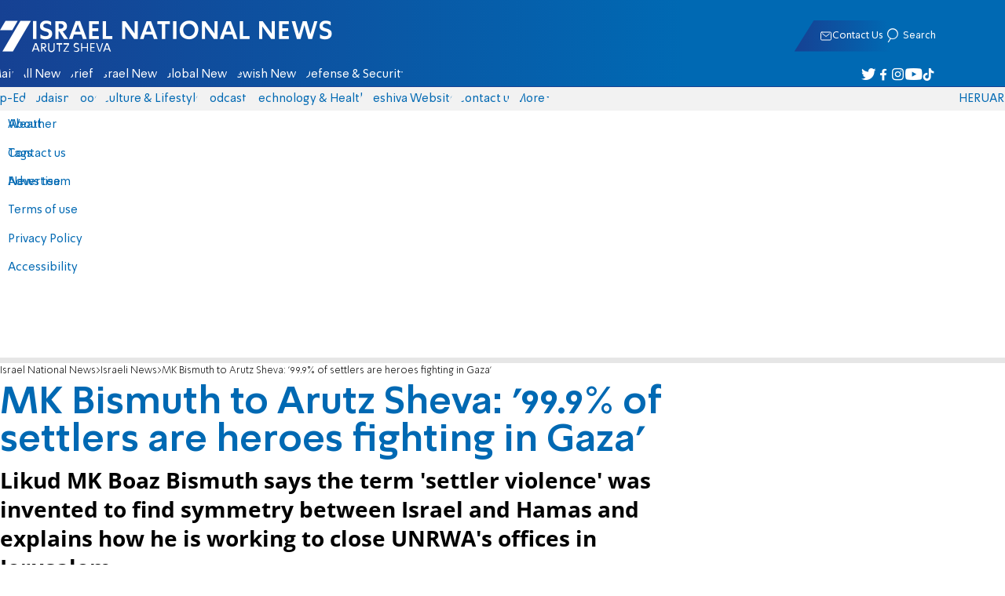

--- FILE ---
content_type: text/javascript; charset=utf-8
request_url: https://2.a7.org/_nuxt/DR0QKBcr.js
body_size: 393
content:
import{Fragment as s,__plugin_vue_export_helper_default as b,computed as i,createBlock as h,createCommentVNode as f,createElementBlock as t,createTextVNode as c,nuxt_link_default as k,openBlock as e,renderList as x,toDisplayString as o,unref as u,useHead as y,useI18n as g,withCtx as v}from"#entry";import{useBreadcrumbsSchema as B}from"./f58uUB9P.js";const N={class:"breadcrumbs","aria-label":"breadcrumbs"},S={key:0,class:"breadcrumbs-list"},L={__name:"Breadcrumbs",props:["breadcrumbs"],setup(l){const n=g(),d=l,_={name:n.t("general.newsSeven"),path:"/"},a=i(()=>[_,...d.breadcrumbs]);return y({script:[{type:"application/ld+json",children:JSON.stringify(B(a.value,n).breadcrumbList)}]}),(w,C)=>{const m=k;return e(),t("nav",N,[u(a).length>0?(e(),t("ul",S,[(e(!0),t(s,null,x(u(a),(r,p)=>(e(),t("li",{key:p},[r.path?(e(),h(m,{key:1,to:r.path},{default:v(()=>[c(o(r.name),1)]),_:2},1032,["to"])):(e(),t(s,{key:0},[c(o(r.name),1)],64))]))),128))])):f("",!0)])}}};var j=b(L,[["__scopeId","data-v-46c20e94"]]);export{j as breadcrumbs_default};
